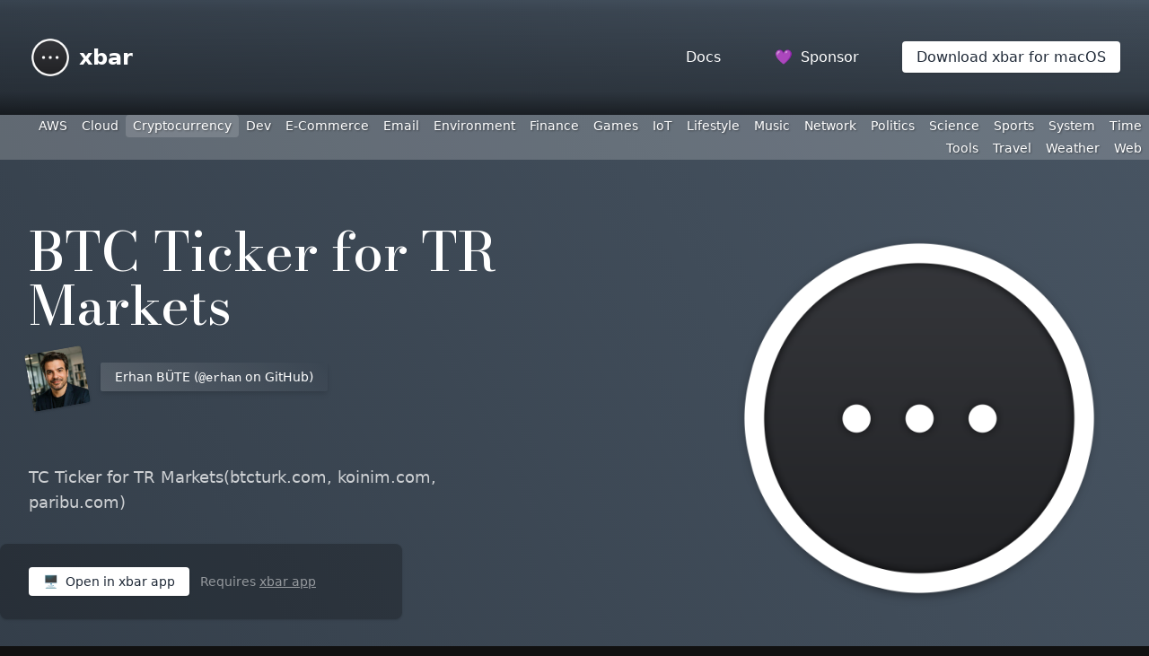

--- FILE ---
content_type: text/html
request_url: https://xbarapp.com/docs/plugins/Cryptocurrency/Bitcoin/tr-markets.1m.py.html
body_size: 3562
content:

<!doctype html>
<html lang='en' style='background: #111;'>
	<head>
		<meta charset='utf-8' />
		<meta name='viewport' content='width=device-width' />
		<meta http-equiv='X-UA-Compatible' content='ie=edge'>
		<title>BTC Ticker for TR Markets in your macOS menu bar</title>
		<link rel='stylesheet' href='/public/css/xbar.css?cb=v2.1.7-beta-44-gc3757f5'>
		<link rel='preconnect' href='https://fonts.gstatic.com'>
		<link rel='preconnect' href='https://fonts.googleapis.com'>
		<link rel='stylesheet' href='https://fonts.googleapis.com/css2?family=Bodoni+Moda:wght@500&display=swap'>
		
	<meta name='description' content='TC Ticker for TR Markets(btcturk.com, koinim.com, paribu.com) - install xbar for free to get started.'>
	<meta name='author' content='Erhan BÜTE'>
	<meta name='keywords' content='macos,menubar,xbar,bitbar'>
	<meta itemprop='image' content='https://xbarapp.com/docs/plugins/Cryptocurrency/Bitcoin/tr-markets.1m.py.png'>
	<meta itemprop='name' content='BTC Ticker for TR Markets in your macOS menu bar'>
	<meta itemprop='description' content='TC Ticker for TR Markets(btcturk.com, koinim.com, paribu.com) - install xbar for free to get started.'>
	<meta name='twitter:card' content='summary_large_image'>
	<meta name='twitter:title' content='BTC Ticker for TR Markets in your macOS menu bar'>
	<meta name='twitter:description' content='TC Ticker for TR Markets(btcturk.com, koinim.com, paribu.com) - install xbar for free to get started.'>
	<meta name='twitter:image' content='https://xbarapp.com/docs/plugins/Cryptocurrency/Bitcoin/tr-markets.1m.py.png'>
	<meta name='twitter:creator' content='matryer'>
	<meta property='og:title' content='BTC Ticker for TR Markets in your macOS menu bar'>
	<meta property='og:description' content='TC Ticker for TR Markets(btcturk.com, koinim.com, paribu.com) - install xbar for free to get started.'>
	<meta property='og:url' content='https://xbarapp.com/plugins/Cryptocurrency/Bitcoin/tr-markets.1m.py.html'>
	<meta property='og:site_name' content='xbar lets you put anything into your macOS menu bar'>
	<meta property='og:type' content='article'>
	<meta property='og:image' content='https://xbarapp.com/docs/plugins/Cryptocurrency/Bitcoin/tr-markets.1m.py.png'>
	<link rel='apple-touch-icon' sizes='180x180' href='https://xbarapp.com/docs/plugins/Cryptocurrency/Bitcoin/tr-markets.1m.py.png'>
	<link rel='icon' type='image/png' sizes='32x32' href='https://xbarapp.com/docs/plugins/Cryptocurrency/Bitcoin/tr-markets.1m.py.png'>
	<link rel='shortcut icon' href='https://xbarapp.com/docs/plugins/Cryptocurrency/Bitcoin/tr-markets.1m.py.png'>
	<meta name='msapplication-TileColor' content='#0f0c29'>
	<meta name='msapplication-config' content='/public/browserconfig.xml'>
	<meta name='theme-color' content='#0f0c29'>
	<style>
		.code-background {
			background: rgb(255,255,255);
			background: linear-gradient(to right, rgba(255,255,255,0.2) 0%, rgba(255,255,255,0.1) 100%);
		}
		.plugin-app-link {
			margin-left: -32px;
		}
	</style>

		
		<script async defer data-domain="xbarapp.com" src="https://plausible.io/js/plausible.js"></script>
	</head>
	<body>
		<header class='flex flex-col'>
			<div class='container mx-auto'>
				<div class='flex items-center space-x-8 p-8 text-white'>
					<a href='/' class='inline-block py-2 text-2xl flex items-center space-x-2 font-bold'>
						<img alt='xbar logo: a circle with three dots inside it' src='/public/img/xbar-2048.png' style='width:48px;height:48px;' />
						<span>xbar</span>
					</a>
					<div class='flex-grow'></div>
					<div>
						<a href='/docs/index.html' class='text-white px-3 py-2 whitespace-nowrap'>Docs</a>
					</div>
					<div>
						<a 
							target='github'
							href='https://github.com/sponsors/matryer' 
							class='text-white px-4 py-2 whitespace-nowrap'
						><span class='mr-1'>💜</span> Sponsor</a>
					</div>
					<div class='hidden md:block'>
						<a 
							target='github'
							href='/dl' 
							class='rounded bg-white text-gray-800 hover:text-black px-4 py-2 shadow hover:shadow-lg whitespace-nowrap'
						>Download xbar for macOS</a>
					</div>
				</div>
			</div>
		</header>
		<div id='menubar' class='text-white whitespace-nowrap overflow-hidden flex flex-wrap justify-end items-center text-right'>
			
			
				<a 
					
					href='/docs/plugins/AWS.html'
				>
					AWS
				</a>
			
				<a 
					
					href='/docs/plugins/Cloud.html'
				>
					Cloud
				</a>
			
				<a 
					 class='rounded selected' 
					href='/docs/plugins/Cryptocurrency.html'
				>
					Cryptocurrency
				</a>
			
				<a 
					
					href='/docs/plugins/Dev.html'
				>
					Dev
				</a>
			
				<a 
					
					href='/docs/plugins/E-Commerce.html'
				>
					E-Commerce
				</a>
			
				<a 
					
					href='/docs/plugins/Email.html'
				>
					Email
				</a>
			
				<a 
					
					href='/docs/plugins/Environment.html'
				>
					Environment
				</a>
			
				<a 
					
					href='/docs/plugins/Finance.html'
				>
					Finance
				</a>
			
				<a 
					
					href='/docs/plugins/Games.html'
				>
					Games
				</a>
			
				<a 
					
					href='/docs/plugins/IoT.html'
				>
					IoT
				</a>
			
				<a 
					
					href='/docs/plugins/Lifestyle.html'
				>
					Lifestyle
				</a>
			
				<a 
					
					href='/docs/plugins/Music.html'
				>
					Music
				</a>
			
				<a 
					
					href='/docs/plugins/Network.html'
				>
					Network
				</a>
			
				<a 
					
					href='/docs/plugins/Politics.html'
				>
					Politics
				</a>
			
				<a 
					
					href='/docs/plugins/Science.html'
				>
					Science
				</a>
			
				<a 
					
					href='/docs/plugins/Sports.html'
				>
					Sports
				</a>
			
				<a 
					
					href='/docs/plugins/System.html'
				>
					System
				</a>
			
				<a 
					
					href='/docs/plugins/Time.html'
				>
					Time
				</a>
			
				<a 
					
					href='/docs/plugins/Tools.html'
				>
					Tools
				</a>
			
				<a 
					
					href='/docs/plugins/Travel.html'
				>
					Travel
				</a>
			
				<a 
					
					href='/docs/plugins/Weather.html'
				>
					Weather
				</a>
			
				<a 
					
					href='/docs/plugins/Web.html'
				>
					Web
				</a>
			
		</div>
		
	<div class='container mx-auto flex flex-wrap space-x-8 justify-start items-start mt-16'>
		<div class='flex flex-col justify-start'>
			<div class='px-8 py-2 max-w-3xl'>
				<h1 class='fancy-font text-white text-xl md:text-6xl'>BTC Ticker for TR Markets</h1>
			</div>
			<div class='p-8 text-sm'>
				
					
						
							<div class='flex space-x-4 pb-8'>
								<div class='tiny-photo'>
									<a 
										href='/docs/contributors/erhan.html'
									>
										<img class='rounded shadow primary' src='https://avatars.githubusercontent.com/u/3872888?v=4'>
									</a>
								</div>
								<div>
									<a 
										href='/docs/contributors/erhan.html'
										class='light-background rounded-sm shadow-md px-4 py-2 text-white' 
										style='text-decoration: none;'
									>
										Erhan BÜTE (<code style='color:white;'>@erhan</code> on GitHub)
									</a>
								</div>
							</div>
						
					
				
				
					<p class='my-8 text-white opacity-75 text-lg max-w-lg break-word hyphens-auto'>
						TC Ticker for TR Markets(btcturk.com, koinim.com, paribu.com)
					</p>
				
				<div class='plugin-app-link hidden md:flex items-end p-8 m-8 mb-16 bg-black bg-opacity-25 rounded-lg shadow max-w-md'>
					<div>
						<a 
							href='xbar://app.xbarapp.com/openPlugin?path=Cryptocurrency%2fBitcoin%2ftr-markets.1m.py'
							class='rounded bg-white text-gray-800 hover:text-black px-4 py-2 shadow hover:shadow-lg whitespace-nowrap'
						><span class='mr-1'>🖥</span> Open in xbar app</a>
					</div>
					<div class='opacity-50 text-sm text-white ml-3'>Requires <a target='github' href='/dl' class='underline'>xbar app</a></div>
				</div>
				
			</div>
		</div>
		<div 
			class='flex flex-col justify-center mb-16'
		>
			<img 
				class='max-w-md w-full'
				src='https://xbarapp.com/docs/plugins/Cryptocurrency/Bitcoin/tr-markets.1m.py.png' 
				alt='Image preview of BTC Ticker for TR Markets plugin.'
				onerror='this.onerror=null;this.src="/public/img/xbar-2048.png";'
			/>
		</div>
	</div>

	
		<div class='code-background text-white p-8 pb-24'>
			<div class='container mx-auto'>
				<div class='flex flex-wrap py-8 space-x-4 justify-end'>
					<div>
						<h2 class='md:text-2xl text-bold'>
							<code>tr-markets.1m.py</code>
						</h2>
					</div>
					<div class='flex-grow'></div>
					<div>
						<a class='text-sm text-white hover:text-black hover:bg-white px-4 py-2 rounded' target='github' href='https://github.com/matryer/xbar-plugins/edit/main/Cryptocurrency/Bitcoin/tr-markets.1m.py'>Edit</a>
					</div>
					<div>
						<a class='text-sm text-gray-700 bg-white hover:bg-gray-100 active:text-black px-4 py-2 rounded' target='github' href='https://github.com/matryer/xbar-plugins/blob/main/Cryptocurrency/Bitcoin/tr-markets.1m.py'>Open on GitHub</a>
					</div>
				</div>
				<div>
					<pre class='text-sm whitespace-pre-wrap'><code class='nice-wrapping'>#!/usr/bin/env python3

# &lt;xbar.title&gt;BTC Ticker for TR Markets&lt;/xbar.title&gt;
# &lt;xbar.version&gt;v1.0&lt;/xbar.version&gt;
# &lt;xbar.author&gt;Erhan BÜTE&lt;/xbar.author&gt;
# &lt;xbar.author.github&gt;erhan&lt;/xbar.author.github&gt;
# &lt;xbar.desc&gt;TC Ticker for TR Markets(btcturk.com, koinim.com, paribu.com)&lt;/xbar.desc&gt;
# &lt;xbar.image&gt;https://i.imgur.com/MUj8Bkb.png&lt;/xbar.image&gt;
# &lt;xbar.dependencies&gt;python3&lt;/xbar.dependencies&gt;

import json
import http.client


def get_btcturk_price():
    try:
        conn = http.client.HTTPSConnection(&#34;www.btcturk.com&#34;)
        conn.request(&#34;GET&#34;, &#34;/api/ticker&#34;)
        res = conn.getresponse()
        data = json.loads(res.read().decode(&#34;utf-8&#34;))
        for item in data:
            if item[&#34;pair&#34;] == &#34;BTCTRY&#34;:
                return item[&#34;ask&#34;]
    except:
        return 0
    return 0


def get_koinim_price():
    try:
        conn = http.client.HTTPSConnection(&#34;koinim.com&#34;)
        conn.request(&#34;GET&#34;, &#34;/ticker/&#34;)
        res = conn.getresponse()
        data = json.loads(res.read().decode(&#34;utf-8&#34;))
        return data[&#34;ask&#34;]
    except:
        return 0

def get_paribu_price():
    try:
        conn = http.client.HTTPSConnection(&#34;www.paribu.com&#34;)
        conn.request(&#34;GET&#34;, &#34;/ticker&#34;)
        res = conn.getresponse()
        data = json.loads(res.read().decode(&#34;utf-8&#34;))
        return data[&#34;BTC_TL&#34;][&#34;last&#34;]
    except:
        return 0


print(&#34;BTCTURK : &#34; &#43; &#34;{0:.2f}&#34;.format(get_btcturk_price()) &#43;&#34; TRY&#34;)
print(&#34;---&#34;)
print(&#34;KOINIM : &#34; &#43; &#34;{0:.2f}&#34;.format(get_koinim_price()) &#43;&#34; TRY&#34;)
print(&#34;PARIBU : &#34; &#43; &#34;{0:.2f}&#34;.format(get_paribu_price()) &#43;&#34; TRY&#34;)
</code></pre>
				</div>
			</div>
		</div>
	

		<footer class='container mx-auto text-white text-lg opacity-75 mt-8'>
			<div class='text-center p-16 pb-24'>
				<p>
					<div>
						<a target='github' class='hover:underline hover:text-white' href='https://github.com/matryer/xbar'>GitHub project</a>
						•
						<a target='github' class='hover:underline hover:text-white' href='https://github.com/matryer/xbar-plugins/blob/main/CONTRIBUTING.md'>Writing plugins guide</a>
					</div>
					<div class='mt-8'>
						<a target='github' class='hover:underline' href='https://github.com/matryer/xbar/blob/master/LICENSE.txt'>MIT License</a> • <a target='twitter' class='hover:underline hover:text-white' href='https://twitter.com/matryer'>@matryer</a>
					</div>
					<div class='opacity-50 mt-2 text-sm mt-8'>
						Updated 05 Aug 24 22:10 BST - <code>v2.1.7-beta-44-gc3757f5</code>
					</div>
				</p>
			</div>
		</footer>
	<script defer src="https://static.cloudflareinsights.com/beacon.min.js/vcd15cbe7772f49c399c6a5babf22c1241717689176015" integrity="sha512-ZpsOmlRQV6y907TI0dKBHq9Md29nnaEIPlkf84rnaERnq6zvWvPUqr2ft8M1aS28oN72PdrCzSjY4U6VaAw1EQ==" data-cf-beacon='{"version":"2024.11.0","token":"9e5c24c19128480cafd8854377568de9","r":1,"server_timing":{"name":{"cfCacheStatus":true,"cfEdge":true,"cfExtPri":true,"cfL4":true,"cfOrigin":true,"cfSpeedBrain":true},"location_startswith":null}}' crossorigin="anonymous"></script>
</body>
</html>
